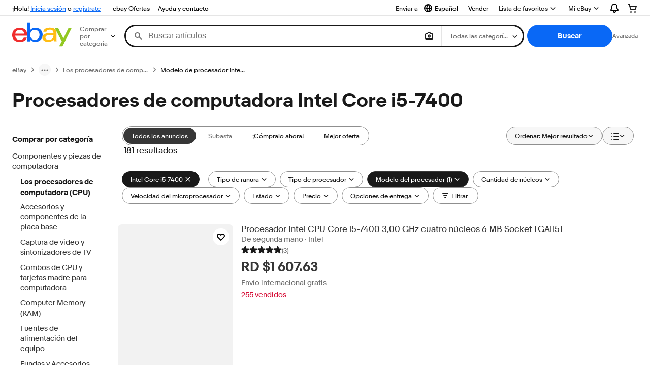

--- FILE ---
content_type: text/plain; charset=UTF-8
request_url: https://cas.avalon.perfdrive.com/jsdata?
body_size: 86
content:
{"ssresp":"0","jsrecvd":"true","__uzmaj":"3ec3dd87-139e-49eb-bcaa-1f157f0e1b4f","__uzmbj":"1764931004","__uzmcj":"906021061593","__uzmdj":"1764931004","jsbd2":"70b44e97-bjp5-cb5b-3425-2d532c0225bd"}

--- FILE ---
content_type: text/plain; charset=UTF-8
request_url: https://cas.avalon.perfdrive.com/jsdata?
body_size: 161
content:
{"ssresp":"0","jsrecvd":"true","__uzmaj":"875010ca-0094-4206-99d8-f164906066d0","__uzmbj":"1764931004","__uzmcj":"719741077319","__uzmdj":"1764931004","__uzmlj":"UrPbkcjWVLBhIiCEzW1iLBS/zUHldkIXA8/ekLRwQUs=","__uzmfj":"7f600079ff41a8-4658-48a4-a97d-6d437e33d0b917649310047420-e7b2f37098e59f8410","jsbd2":"38277d28-bjp5-cb5b-108a-3abe279376b3","mc":{},"mct":""}